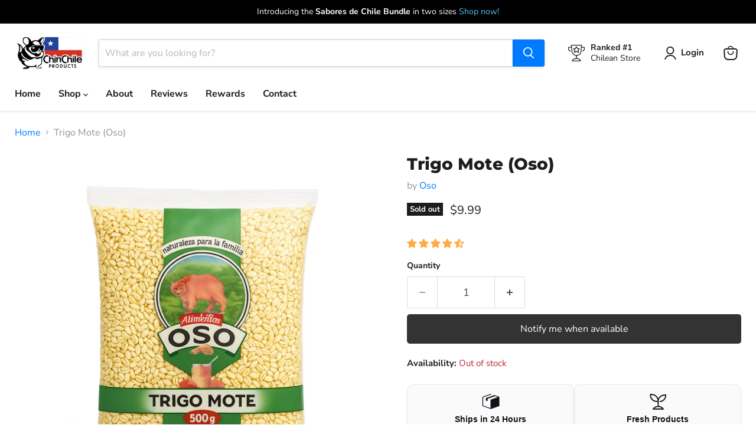

--- FILE ---
content_type: text/javascript
request_url: https://chinchileproducts.com/cdn/shop/t/53/compiled_assets/scripts.js?5585
body_size: 735
content:
(function(){var __sections__={};(function(){for(var i=0,s=document.getElementById("sections-script").getAttribute("data-sections").split(",");i<s.length;i++)__sections__[s[i]]=!0})(),function(){if(!(!__sections__["pxu-announcement-slider"]&&!Shopify.designMode))try{const{Section,Carousel}=window.PxuThemeSections;class AnnouncementSliderSection extends Section{constructor($root){super($root),this.$root=$root,this.id=$root.id,this.data=this.loadData(),this.carousel=null,this.resizeTimeout=null,this.showArrows=this.data.show_arrows,this.observers=[],this.onMount()}onMount(){if(!this.data.hasSlider)return;this.$root.classList.remove("pxu-announcement-slider--initialized");const options={prevNextButtons:!0,pageDots:!1,groupCells:!1,cellAlign:"left",wrapAround:!0,autoPlay:this.data.auto_rotate?this.data.rotation_speed*1e3:!1};this.carousel=new Carousel(this.$root,options),this.carousel.onMount(),setTimeout(()=>{this.adjustNavigationButtons(),this.toggleButtonVisibility(this.showArrows),this.$root.classList.add("pxu-announcement-slider--initialized")},0),this.initEventListeners()}waitForElement(selector,callback){const element=this.$root.querySelector(selector);if(element){callback(element);return}const observer=new MutationObserver((mutations,obs)=>{const element2=this.$root.querySelector(selector);element2&&(obs.disconnect(),callback(element2),this.observers=this.observers.filter(o=>o!==obs))});observer.observe(this.$root,{childList:!0,subtree:!0}),this.observers.push(observer)}initEventListeners(){this.events.register(window,"resize",()=>{this.toggleButtonVisibility(!1),clearTimeout(this.resizeTimeout),this.resizeTimeout=setTimeout(()=>{this.adjustNavigationButtons(),this.toggleButtonVisibility(this.showArrows)},200)}),this.events.register(window,"load",()=>{this.adjustNavigationButtons(),this.toggleButtonVisibility(this.showArrows)}),this.events.register(document,"keydown",event=>{event.key==="Tab"&&this.toggleButtonVisibility(!0)}),this.events.register(document,"click",event=>{this.showArrows===!1&&!event.target.closest(".flickity-prev-next-button")&&this.toggleButtonVisibility(!1)}),this.toggleButtonVisibility(!1)}toggleButtonVisibility(visible){this.waitForElement(".flickity-prev-next-button",()=>{this.$root.querySelectorAll(".flickity-prev-next-button").forEach(button=>{button.style.transition=visible?"opacity 0.2s ease-out":"none",button.style.opacity=visible?"1":"0",button.style.pointerEvents=visible?"auto":"none"})})}adjustNavigationButtons(){this.waitForElement(".flickity-prev-next-button",()=>{const prevButton=this.$root.querySelector(".flickity-prev-next-button.previous"),nextButton=this.$root.querySelector(".flickity-prev-next-button.next"),announcements=this.$root.querySelectorAll(".pxu-announcement-slider__text"),viewport=window.innerWidth,container=this.$root.querySelector(".pxu-section__container");if(!announcements.length||!container)return;let maxWidth=0;announcements.forEach(el=>{const width=el.getBoundingClientRect().width;maxWidth=Math.max(maxWidth,width)});const containerRect=container.getBoundingClientRect(),minWidth=650;let buttonOffset=8;if(viewport>=860){const containerLeftEdge=containerRect.left,containerRightEdge=viewport-containerRect.right,announcementMaxWidth=maxWidth,announcementLeftEdge=containerLeftEdge+(containerRect.width-announcementMaxWidth)/2,announcementRightEdge=containerRightEdge+(containerRect.width-announcementMaxWidth)/2;if(maxWidth<=minWidth){const leftGap=(announcementLeftEdge-containerLeftEdge)/2,rightGap=(containerRightEdge-announcementRightEdge)/2;buttonOffset=Math.min(leftGap,rightGap)}}prevButton.style.left=`${-buttonOffset}px`,nextButton.style.right=`${-buttonOffset}px`})}onUnmount(){this.carousel&&(this.carousel.onUnmount(),this.carousel=null,this.events.unregisterAll(),this.observers.forEach(observer=>observer.disconnect()),this.observers=[])}onBlockSelect(event){if(!this.carousel)return;const $slide=event.target.parentElement;this.carousel.selectSlide($slide)}}document.querySelectorAll("[data-pxu-announcement-slider]").forEach($section=>{Section.init($section,AnnouncementSliderSection)}),Shopify.designMode&&(window.PxuThemeSections.AnnouncementSliderSection=AnnouncementSliderSection)}catch(e){console.error(e)}}()})();
//# sourceMappingURL=/cdn/shop/t/53/compiled_assets/scripts.js.map?5585=


--- FILE ---
content_type: text/javascript
request_url: https://cdn.shopify.com/s/files/1/0603/7530/2276/t/1/assets/globo-checkout-mobile.js
body_size: -328
content:
//# sourceMappingURL=/s/files/1/0603/7530/2276/t/1/assets/globo-checkout-mobile.js.map


--- FILE ---
content_type: text/javascript; charset=utf-8
request_url: https://chinchileproducts.com/products/trigo-mote.js
body_size: 422
content:
{"id":4613859934311,"title":"Trigo Mote (Oso)","handle":"trigo-mote","description":"\u003cp\u003eLooking for a wholesome and natural snack that comes straight from Chile? Try Trigo Mote from Oso!\u003c\/p\u003e\n\u003cp\u003eTrigo Mote is a traditional Chilean snack made from toasted wheat kernels. Unlike other snacks, Trigo Mote is not seasoned, allowing you to enjoy the natural flavor of the wheat kernels. Plus, it's a great source of fiber, making it a healthy option for anyone looking to maintain a balanced diet.\u003c\/p\u003e\n\u003cp\u003eSo if you're looking for a snack that's both delicious and nutritious, try Trigo Mote from Oso today! You won't be disappointed by the authentic taste of this Chilean treat.\u003c\/p\u003e\n\u003cul\u003e\n\u003cli\u003eOso\u003c\/li\u003e\n\u003cli\u003e500g\u003c\/li\u003e\n\u003c\/ul\u003e","published_at":"2020-05-31T22:44:49-04:00","created_at":"2020-05-31T22:51:40-04:00","vendor":"Oso","type":"Food","tags":["BIS","Grains \u0026 Nuts"],"price":999,"price_min":999,"price_max":999,"available":false,"price_varies":false,"compare_at_price":null,"compare_at_price_min":0,"compare_at_price_max":0,"compare_at_price_varies":false,"variants":[{"id":32519298089063,"title":"Default Title","option1":"Default Title","option2":null,"option3":null,"sku":"1-OSO-TM","requires_shipping":true,"taxable":true,"featured_image":null,"available":false,"name":"Trigo Mote (Oso)","public_title":null,"options":["Default Title"],"price":999,"weight":500,"compare_at_price":null,"inventory_management":"shopify","barcode":"7803960100208","requires_selling_plan":false,"selling_plan_allocations":[]}],"images":["\/\/cdn.shopify.com\/s\/files\/1\/0287\/1256\/6887\/files\/Trigo-Mote-Oso-500g.jpg?v=1743644942"],"featured_image":"\/\/cdn.shopify.com\/s\/files\/1\/0287\/1256\/6887\/files\/Trigo-Mote-Oso-500g.jpg?v=1743644942","options":[{"name":"Title","position":1,"values":["Default Title"]}],"url":"\/products\/trigo-mote","media":[{"alt":"A 500 gram clear bag of Trigo Mote with a green label and brown bear on the front.","id":39717232083264,"position":1,"preview_image":{"aspect_ratio":0.999,"height":1201,"width":1200,"src":"https:\/\/cdn.shopify.com\/s\/files\/1\/0287\/1256\/6887\/files\/Trigo-Mote-Oso-500g.jpg?v=1743644942"},"aspect_ratio":0.999,"height":1201,"media_type":"image","src":"https:\/\/cdn.shopify.com\/s\/files\/1\/0287\/1256\/6887\/files\/Trigo-Mote-Oso-500g.jpg?v=1743644942","width":1200}],"requires_selling_plan":false,"selling_plan_groups":[]}

--- FILE ---
content_type: text/plain; charset=utf-8
request_url: https://chinchileproducts.com/apps/locksmith/ping?
body_size: -419
content:
{"cart":"1308811:f432d95a4552","messages":[]}